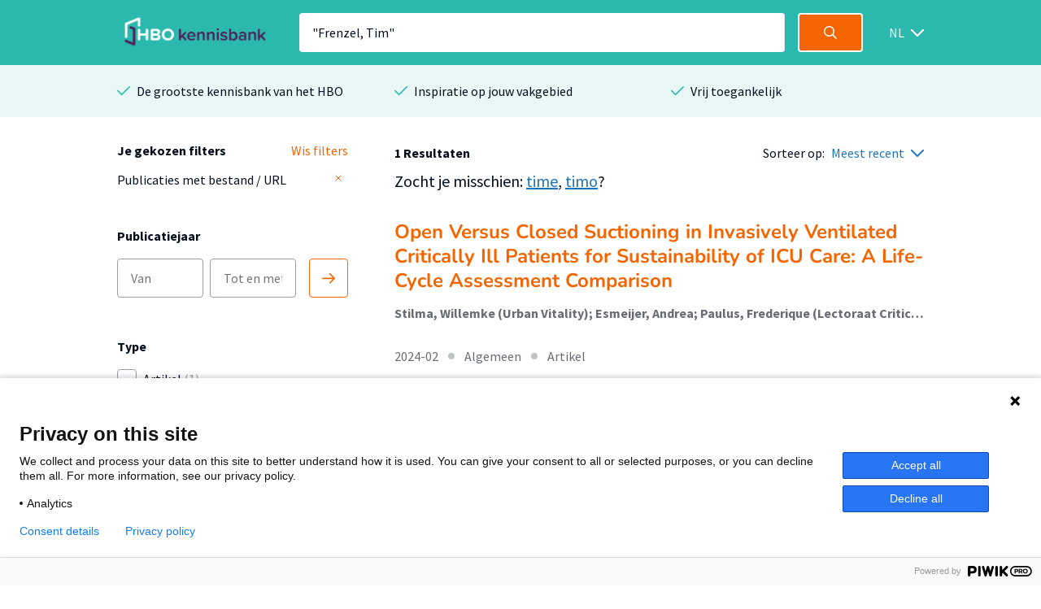

--- FILE ---
content_type: text/html; charset=utf-8
request_url: https://hbo-kennisbank.nl/searchresult?q=%22Frenzel%2C+Tim%22
body_size: 6676
content:
<!DOCTYPE html>
<html class="" lang="nl">
    <head>

    <!-- Meta -->
    <meta charset="UTF-8">
    <meta http-equiv="X-UA-Compatible" content="IE=edge,chrome=1">
    <meta name="viewport" content="width=device-width, initial-scale=1">
    <title>HBO Kennisbank</title><style id="antiClickjack">body{display:none !important;}</style><script type="text/javascript">
if (self === top) {
    var antiClickjack = document.getElementById("antiClickjack");
    antiClickjack.parentNode.removeChild(antiClickjack);
} else {
    top.location = self.location;
}</script><link href="/css/fonts.css?version=12.0.10" rel="stylesheet" type="text/css"></link><link href="/css/global.css?version=12.0.10" rel="stylesheet" type="text/css"></link><link href="/css/hbo.css?version=12.0.10" rel="stylesheet" type="text/css"></link><link href="/css/jquery-ui/jquery-ui.min.css?version=12.0.10" rel="stylesheet" type="text/css"></link><link href="/css/bootstrap-icons/bootstrap-icons.css?version=12.0.10" rel="stylesheet" type="text/css"></link><link href="/img/favicon.ico" rel="icon"></link><link href="/rss?query=%28%22Frenzel%2C+Tim%22%29+AND+%28%28extra.hasLink+exact+yes%29%29" rel="alternate" title="HBO-Kennisbank RSS feed" type="application/rss+xml"></link><link href="https://hbo-kennisbank.nl/searchresult?q=%22Frenzel%2C+Tim%22" rel="canonical"></link>
    </head>
    <body class="eupopup"><script type="text/javascript">(function(window, document, dataLayerName, id) { window[dataLayerName]=window[dataLayerName]||[],window[dataLayerName].push({start:(new Date).getTime(),event:"stg.start"});var scripts=document.getElementsByTagName('script')[0],tags=document.createElement('script'); function stgCreateCookie(a,b,c){var d="";if(c){var e=new Date;e.setTime(e.getTime()+24*c*60*60*1e3),d="; expires="+e.toUTCString();f="; SameSite=Strict"}document.cookie=a+"="+b+d+f+"; path=/"} var isStgDebug=(window.location.href.match("stg_debug")||document.cookie.match("stg_debug"))&&!window.location.href.match("stg_disable_debug");stgCreateCookie("stg_debug",isStgDebug?1:"",isStgDebug?14:-1); var qP=[];dataLayerName!=="dataLayer"&&qP.push("data_layer_name="+dataLayerName),isStgDebug&&qP.push("stg_debug");var qPString=qP.length>0?("?"+qP.join("&")):""; tags.async=!0,tags.src="https://surfnl.containers.piwik.pro/"+id+".js"+qPString,scripts.parentNode.insertBefore(tags,scripts); !function(a,n,i){a[n]=a[n]||{};for(var c=0;c<i.length;c++)!function(i){a[n][i]=a[n][i]||{},a[n][i].api=a[n][i].api||function(){var a=[].slice.call(arguments,0);"string"==typeof a[0]&&window[dataLayerName].push({event:n+"."+i+":"+a[0],parameters:[].slice.call(arguments,1)})}}(i[c])}(window,"ppms",["tm","cm"]); })(window, document, 'dataLayer', '9add827f-3771-49be-b9ff-f409680bed94');</script><div id="errorlog"></div><header class="header"><div class="header__inner"><a href="/"><img class="header__logo" src="/img/logo-hbo-kennisbank.png"></img></a><form action="/searchresult" class="search-form" id="search-form" method="get"><div class="search-form__column translatable" data-catalog="header" data-key="placeholder-text"><input class="search-form__field search-form__field--text" name="q" placeholder=" " type="search" value='"Frenzel, Tim"'></div><div class="search-form__column"><button class="search-form__field search-form__field--submit" data-query-arguments="%7B%22q%22:%20%5B%22%5C%22Frenzel%2C%20Tim%5C%22%22%5D%2C%20%22has-link%22:%20%5B%22yes%22%5D%7D" href="#"><svg class="icon" height="16" viewbox="0 0 16 16" width="16" xmlns="http://www.w3.org/2000/svg"><path d="M15.6097079,14.5927191 L11.5286292,10.5116404 C12.414382,9.40440449 12.9438202,8 12.9438202,6.47191011 C12.9438202,2.89761798 10.046382,0 6.47191011,0 C2.89761798,0 0,2.89761798 0,6.47191011 C0,10.0462022 2.89761798,12.9438202 6.47191011,12.9438202 C8,12.9438202 9.40440449,12.4142022 10.5116404,11.5284494 L14.5927191,15.6095281 C14.7331236,15.7499326 14.9172135,15.8202247 15.1011236,15.8202247 C15.2852135,15.8202247 15.4693034,15.7499326 15.6097079,15.6095281 C15.8905169,15.3288989 15.8905169,14.8733483 15.6097079,14.5927191 Z M6.47191011,11.505618 C3.69186517,11.505618 1.43820225,9.25195506 1.43820225,6.47191011 C1.43820225,3.69186517 3.69186517,1.43820225 6.47191011,1.43820225 C9.25213483,1.43820225 11.505618,3.69186517 11.505618,6.47191011 C11.505618,9.25195506 9.25213483,11.505618 6.47191011,11.505618 Z" fill="#fff"></path></svg></button></div></form><div class="select-wrapper header__language-toggle"><form action="/lang" class="header__language-toggle select-wrapper" method="get"><select class="submit-on-change" id="lang_toggle" name="lang"><option value="en">EN</option><option selected="selected" value="nl">NL</option></select><span></span></form></div></div></header><div class="usps-bar"><div class="usps-bar__inner"><div class="usps-bar__item"><span class="icon icon--brand-1 icon--check"></span><p class="usps-bar__item__text translatable" data-catalog="usps" data-key="usps1">De grootste kennisbank van het HBO</p></div><div class="usps-bar__item"><span class="icon icon--brand-1 icon--check"></span><p class="usps-bar__item__text translatable" data-catalog="usps" data-key="usps2">Inspiratie op jouw vakgebied</p></div><div class="usps-bar__item"><span class="icon icon--brand-1 icon--check"></span><p class="usps-bar__item__text translatable" data-catalog="usps" data-key="usps3">Vrij toegankelijk</p></div></div></div><!-- ("Frenzel, Tim") AND ((extra.hasLink exact yes)) --><form class="w-100-m" id="main-search-form" method="POST"><div id="js-modal-holder"></div><input name="q" type="hidden" value='"Frenzel, Tim"'><input name="sort-order" type="hidden" value="date"></form><div class="search"><div class="search__aside"><div class="search__aside__header"><span class="search__aside__header__text translatable" data-catalog="searchresult" data-key="mobile-filter-header">Filters</span><a class="icon icon--white icon--cross js-toggle-search-aside" href="#"></a></div><div class="search__aside__item"><div class="selected-filter-container"><div class="selected-filter-top-row"><div class="selected-filter-header-col-left translatable" data-catalog="searchresult" data-key="chosen-filters"><strong>Je gekozen filters</strong></div><div class="selected-filter-header-col-right translatable" data-catalog="searchresult" data-key="remove-all-filters"><a class="link" href="/searchresult"><span>Wis filters</span></a></div></div><div class="selected-filter-row"><div class="selected-filter-col-left"><span title="Publicaties met bestand / URL">Publicaties met bestand / URL</span></div><div class="selected-filter-col-right"><form action="/searchresult" method="post"><input name="q" type="hidden" value='"Frenzel, Tim"'><button class="remove-filter" type="submit"><svg class="text-gray" fill="none" height="12" stroke="currentColor" stroke-linecap="round" stroke-linejoin="round" stroke-width="2" viewBox="0 0 24 24" width="12" xmlns="http://www.w3.org/2000/svg"><line x1="18" x2="6" y1="6" y2="18"></line><line x1="6" x2="18" y1="6" y2="18"></line></svg></button></form></div></div></div></div><div class="search__aside__item"><span class="search__aside__item__heading translatable" data-catalog="searchresult" data-key="publication-year">Publicatiejaar</span><div class="date-selector"><div class="translatable" data-catalog="searchresult" data-key="date-from"></div><input class="text-field" form="main-search-form" name="date-from" placeholder="Van" type="text"><input class="text-field" form="main-search-form" name="date-until" placeholder="Tot en met" type="text"><div class="translatable" data-catalog="searchresult" data-key="date-until"></div><a class="date-selector__button submit-on-click submit-date-selector" href="#"><svg class="icon" height="16" viewbox="0 0 16 16" width="16" xmlns="http://www.w3.org/2000/svg"><path d="M0.8,9.2 L13.2688,9.2 L9.0344,13.4344 C8.722,13.7468 8.722,14.2532 9.0344,14.5656 C9.3468,14.878 9.8534,14.878 10.1658,14.5656 L15.7658,8.9656 C16.0782,8.6532 16.0782,8.1466 15.7658,7.8344 L10.1658,2.2344 C10.0096,2.0782 9.8048,2 9.6,2 C9.3954,2 9.1906,2.0782 9.0344,2.2344 C8.722,2.5468 8.722,3.0534 9.0344,3.3656 L13.2688,7.6 L0.8,7.6 C0.3582,7.6 0,7.9582 0,8.4 C0,8.8418 0.3582,9.2 0.8,9.2 Z" fill="#F46500"></path></svg></a></div></div><div class="search__aside__item search__aside__item__section-marker"><div class="search__aside__item__heading"><span class="translatable" data-catalog="searchresult" data-key="type">Type</span></div><div class="search__aside__item__section"><label class="filter-item control checkbox"><input class="filter-item__button h-parent" data-index="0" form="main-search-form" name="t-0-k" type="checkbox" value="info:eu-repo/semantics/article"><span class="control-indicator"></span><div><span class="filter-item__text">Artikel<span> (1)</span></span></div></label></div></div><div class="search__aside__item search__aside__item__section-marker"><div class="search__aside__item__heading"><span class="translatable" data-catalog="searchresult" data-key="organisation">Organisatie</span></div><div class="search__aside__item__section"><label class="filter-item control checkbox"><input class="filter-item__button submit-on-change" form="main-search-form" name="o" type="checkbox" value="Hogeschool van Amsterdam"><span class="control-indicator"></span><div><span class="filter-item__text">Hogeschool van Amsterdam<span> (1)</span></span></div></label></div></div><div class="search__aside__item search__aside__item__section-marker"><div class="search__aside__item__heading"><span class="translatable" data-catalog="searchresult" data-key="accessibility">Toegankelijkheid</span><a class="icon icon--grey-lighter icon--circle-information" href="#"></a><p class="translatable" data-catalog="searchresult" data-key="accessibility-tooltip"></p><div class="search__aside__item__tooltip text-holder is-hidden"><p>Wanneer je in de HBO Kennisbank een zoekopdracht doet, worden standaard alleen publicaties getoond mét een bestand of URL. Door de filter 'Publicaties met bestand / URL' te verwijderen worden alle publicaties getoond.</p></div></div><div class="search__aside__item__section"><label class="filter-item control checkbox"><input checked="checked" class="filter-item__button submit-on-change" form="main-search-form" name="has-link" type="checkbox" value="yes"><span class="control-indicator"></span><div><span class="filter-item__text">Publicaties met bestand / URL<span> (1)</span></span></div></label></div></div><div class="search__aside__item"><span class="search__aside__item__heading translatable" data-catalog="searchresult" data-key="institutes">Instituut</span><a class="search__aside__item__button js-modal-interaction translatable" data-catalog="searchresult" data-key="institutes-filter" data-target="ht-modal" href="#">Filter op instituut</a></div><div class="search__aside__item"><span class="search__aside__item__heading translatable" data-catalog="searchresult" data-key="knowledge-centers-and-lectorates">Afdeling</span><a class="search__aside__item__button js-modal-interaction translatable" data-catalog="searchresult" data-key="knowledge-centers-and-lectorates-filter" data-target="hl-modal" href="#">Filter op afdeling</a></div><div class="search__aside__item"><span class="search__aside__item__heading translatable" data-catalog="searchresult" data-key="academy-and-educations">Opleiding</span><a class="search__aside__item__button js-modal-interaction translatable" data-catalog="searchresult" data-key="academy-and-educations-filter" data-target="hd-modal" href="#">Filter op opleiding</a></div><div class="search__aside__item"><span class="search__aside__item__heading translatable" data-catalog="searchresult" data-key="languages">Taal</span><a class="search__aside__item__button js-modal-interaction translatable" data-catalog="searchresult" data-key="languages-filter" data-target="language-modal" href="#">Filter op taal</a></div><div class="search__aside__footer"><input class="submit-button" type="submit" value="Toon resultaten"><a class="search__aside__footer__link js-toggle-search-aside" href="#">Annuleren</a></div></div><div class="search__body" id="main-content"><div class="search__body__heading"><a class="search__body__heading__toggle js-toggle-search-aside translatable" data-catalog="searchresult" data-key="mobile-filter" href="#">Filter</a><div class="search__body__heading__column"><strong class="translatable" data-catalog="searchresult" data-format-keys="total" data-key="num-results">1 Resultaten</strong></div><div class="search__body__heading__column"><span class="translatable" data-catalog="searchresult" data-key="sorting" style="white-space:nowrap;">Sorteer op:</span><div class="select-wrapper sort-order-toggle"><span></span><select class="collect-and-submit-on-change" name="sort-order"><option value="relevance">Meest relevant</option><option selected="selected" value="date">Meest recent</option></select></div></div></div><div class="search__body__overview"><div class="detail__header__row"><div class="detail__header__column"><div class="detail__header__item"><span class="padding-left-mobile detail__header__item__text detail__header__item__text--large translatable" data-catalog="noresult" data-key="suggestion">Zocht je misschien: <a href="/searchresult?q=time&amp;has-link=yes">time</a>, <a href="/searchresult?q=timo&amp;has-link=yes">timo</a>?</span></div></div></div><div class="search-result text-holder"><h3><a class="result-title" data-query-arguments="%7B%22q%22:%20%5B%22%5C%22Frenzel%2C%20Tim%5C%22%22%5D%2C%20%22has-link%22:%20%5B%22yes%22%5D%7D" href="/details/amsterdam_pure:oai:pure.hva.nl:publications%2F9549c962-ffca-4caf-9f9c-0b670f8fb3b6">Open Versus Closed Suctioning in Invasively Ventilated Critically Ill Patients for Sustainability of ICU Care: A Life-Cycle Assessment Comparison</a></h3><div class="detail__header__column"><div class="detail__header__item max-w-100"><span class="detail__header__item__text detail__header__item__text--bold text-ellipsis" title="Stilma, Willemke (Urban Vitality); Esmeijer, Andrea; Paulus, Frederique (Lectoraat Critical Care); Frenzel, Tim; Touw, Hugo; Stobernack, Tim">Stilma, Willemke (Urban Vitality); Esmeijer, Andrea; Paulus, Frederique (Lectoraat Critical Care); Frenzel, Tim; Touw, Hugo; Stobernack, Tim</span></div></div><div class="related__overview__item__preview"><p></p></div><p class="meta subtle"><span>2024-02</span><span class="icon icon--grey-lighter icon--bullet"></span><span>Algemeen</span><span class="icon icon--grey-lighter icon--bullet"></span><span>Artikel</span></p></div></div><div class="search__body__pagination"><a class="search__body__pagination__arrow is-disabled" href="/searchresult?q=%22Frenzel%2C+Tim%22&amp;has-link=yes&amp;p=0"><span class="icon icon--grey-lighter icon--arrow-left"></span><span class="translatable" data-catalog="searchresult" data-key="pagination-previous">Vorige</span></a><a class="search__body__pagination__arrow is-disabled" href="/searchresult?q=%22Frenzel%2C+Tim%22&amp;has-link=yes&amp;p=2"><span class="translatable" data-catalog="searchresult" data-key="pagination-next">Volgende</span><span class="icon icon--grey-lighter icon--arrow-right"></span></a></div></div></div><div class="page-information page-information-no-bottom"><div class="detail__body"><div class="detail__body__intro text-holder"><h3 class="translatable" data-catalog="searchresult" data-key="about-hbokennisbank-header">Over HBO Kennisbank</h3><p class="translatable" data-catalog="searchresult" data-key="about-hbokennisbank-text">De HBO Kennisbank maakt dit materiaal van hogescholen zichtbaar en beschikbaar voor uitwisseling en hergebruik. De HBO Kennisbank is hierdoor een belangrijke toegangspoort tot de resultaten van onderzoek van hogescholen.</p></div></div></div><div class="brands"><p class="brands__heading translatable" data-catalog="brands" data-key="brand-text">Op de HBO Kennisbank vind je publicaties van 26 hogescholen</p><div class="brands__carousel_placeholder brands__carousel"><div class="brands__carousel__slide"><div class="brands__carousel__slide__inner"><img alt="hanzehogeschoolgroningen" src="/cms/wp-content/uploads/2018/03/image.png"></img><img alt="utrechthogeschool" src="/cms/wp-content/uploads/2018/03/logo-utrechthogeschool.png"></img><img alt="hogeschoolamsterdam" src="/cms/wp-content/uploads/2018/03/logo_hva.jpg"></img><img alt="haagsehogeschool" src="/cms/wp-content/uploads/2018/03/logo-haagsehogeschool.png"></img></div></div><div class="brands__carousel__slide"><div class="brands__carousel__slide__inner"><img alt="fontyshogeschool" src="/cms/wp-content/uploads/2018/03/logo-fontyshogeschool.png"></img><img alt="hogeschoolarnhemnijmegen" src="/cms/wp-content/uploads/2018/03/Han-hbok.png"></img><img alt="saxionhogeschool" src="/cms/wp-content/uploads/2018/03/logo-saxionhogeschool.png"></img><img alt="hogeschoolrotterdam" src="/cms/wp-content/uploads/2018/03/logo-hogeschoolrotterdam.png"></img></div></div><div class="brands__carousel__slide"><div class="brands__carousel__slide__inner"><img alt="vanhall_larenstein" src="/cms/wp-content/uploads/2018/03/logo-vanhall_larenstein.png"></img><img alt="hogeschoolinholland" src="/cms/wp-content/uploads/2018/03/logo-hogeschoolinholland.png"></img><img alt="aereshogeschool" src="/cms/wp-content/uploads/2018/03/logo-aereshogeschool-1.png"></img><img alt="windesheimhogeschool" src="/cms/wp-content/uploads/2018/03/Windesheim_logo_ZG_RGB-DEF.png"></img></div></div><div class="brands__carousel__slide"><div class="brands__carousel__slide__inner"><img alt="hsleiden" src="/cms/wp-content/uploads/2018/03/logo-hsleiden.png"></img><img alt="zuyd" src="/cms/wp-content/uploads/2018/03/logo-zuyd.png"></img><img alt="christelijkehogeschoolede" src="/cms/wp-content/uploads/2018/03/logo-christelijkehogeschoolede.png"></img><img alt="zeelandhogeschool" src="/cms/wp-content/uploads/2018/03/logo-zeelandhogeschool.png"></img></div></div><div class="brands__carousel__slide"><div class="brands__carousel__slide__inner"><img alt="avanshogeschool" src="/cms/wp-content/uploads/2018/03/logo-avanshogeschool.png"></img><img alt="has" src="/cms/wp-content/uploads/2023/06/HAS_beeldscherm_liggend_RGB_light_green.png"></img><img alt="ahk" src="/cms/wp-content/uploads/2019/04/AHK_HS_sponsorlogo_RGB.jpg"></img><img alt="nhlstenden" src="/cms/wp-content/uploads/2018/07/logo_nhlstenden-big-copy.jpg"></img></div></div><div class="brands__carousel__slide"><div class="brands__carousel__slide__inner"><img alt="kpz" src="/cms/wp-content/uploads/2018/03/Hogeschool-KPZ.png"></img><img alt="viaa" src="/cms/wp-content/uploads/2023/12/Viaa_RGB.png"></img><img alt="jhs" src="/cms/wp-content/uploads/2018/03/logo-jhs.png"></img><img alt="hotelschooldenhaag" src="/cms/wp-content/uploads/2022/03/HTH-logo.png"></img></div></div><div class="brands__carousel__slide"><div class="brands__carousel__slide__inner"><img alt="driestarhogeschool" src="/cms/wp-content/uploads/2018/03/logo-driestarhogeschool.png"></img><img alt="marnix" src="/cms/wp-content/uploads/2018/03/logo-marnix.png"></img><img alt="dnp" src="/cms/wp-content/uploads/2018/03/logo-dnp.png"></img><img alt="nyenrode" src="/cms/wp-content/uploads/2023/12/Nyenrode-Business-Universiteit-Logo.png"></img></div></div></div></div><footer class="footer"><div class="footer__inner"><div class="footer__column"><div class="footer__heading text-holder"><img class="footer__logo" src="/img/logo-surf.png"></img></div><div class="footer__text text-holder"><p class="translatable" data-catalog="footer" data-key="hbo-part-of">Powered by SURF</p></div></div><div class="footer__column"><div class="footer__heading text-holder"><h5 class="translatable" data-catalog="footer" data-key="col1">HBO Kennisbank</h5></div><div class="footer__text text-holder"><ul><li class="translatable" data-catalog="footer" data-key="col1-item1"><a href="/pages/over-de-hbo-kennisbank">Over de HBO Kennisbank</a></li><li class="translatable" data-catalog="footer" data-key="col1-item2"><a href="/pages/eigen-onderzoek-publiceren">Eigen onderzoek publiceren</a></li><li class="translatable" data-catalog="footer" data-key="col1-item3"><a href="/verhalen">Uitgelicht</a></li><li class="translatable" data-catalog="footer" data-key="col1-item4"><a href="/pages/open-access">Open Access</a></li></ul></div></div><div class="footer__column"><div class="footer__heading text-holder"><h5 class="translatable" data-catalog="footer" data-key="col2"> </h5></div><div class="footer__text text-holder"><ul><li class="translatable" data-catalog="footer" data-key="col2-item1"><a href="/pages/deelnemende-hogescholen">Deelnemende hogescholen</a></li><li class="translatable" data-catalog="footer" data-key="col2-item2"><a href="/pages/veelgestelde-vragen">Veelgestelde vragen</a></li><li class="translatable" data-catalog="footer" data-key="col2-item3"><a href="/pages/gebruiksvoorwaarden-privacy-en-cookies">Privacy Statement</a></li><li class="translatable" data-catalog="footer" data-key="col2-item4"><a href="/pages/contact">Contact</a></li></ul></div></div><div class="footer__column"><div class="footer__heading text-holder"><h5 class="translatable" data-catalog="footer" data-key="col3">Doelgroepen</h5></div><div class="footer__text text-holder"><ul><li class="translatable" data-catalog="footer" data-key="col3-item1"><a href="/pages/studenten">Studenten</a></li><li class="translatable" data-catalog="footer" data-key="col3-item2"><a href="/pages/docenten-lectoren-en-medewerkers-van-hogescholen/">Lectoren en onderzoekers</a></li><li class="translatable" data-catalog="footer" data-key="col3-item3"><a href="/pages/bedrijven">Bedrijven</a></li><li class="translatable" data-catalog="footer" data-key="col3-item4"><a href="/pages/hogescholen">Hogescholen</a></li></ul></div></div></div></footer><div class="usps-bar"><div class="usps-bar__inner"><div class="usps-bar__item"><span class="icon icon--brand-1 icon--check"></span><p class="usps-bar__item__text translatable" data-catalog="usps" data-key="usps1">De grootste kennisbank van het HBO</p></div><div class="usps-bar__item"><span class="icon icon--brand-1 icon--check"></span><p class="usps-bar__item__text translatable" data-catalog="usps" data-key="usps2">Inspiratie op jouw vakgebied</p></div><div class="usps-bar__item"><span class="icon icon--brand-1 icon--check"></span><p class="usps-bar__item__text translatable" data-catalog="usps" data-key="usps3">Vrij toegankelijk</p></div></div></div><div class="search-modal is-hidden"><form action="/searchresult" class="search-form"><div class="search-form__column"><input name="has-link" type="hidden" value="yes"><input name="has-link" type="hidden" value="yes"><input class="search-form__field search-form__field--text" name="q" placeholder=" " type="search" value='"Frenzel, Tim"'><div class="select-wrapper search-form__field--select"><select><option selected="selected" value="0">Alles</option><option value="10">Bouw &amp; Logistiek</option><option value="5">Economie &amp; Management</option><option value="4">Filosofie &amp; Religie</option><option value="8">Gezondheid</option><option value="2">ICT &amp; Media</option><option value="6">Mens &amp; Maatschappij</option><option value="14">Natuur &amp; Landbouw</option><option value="3">Opvoeding &amp; Onderwijs</option><option value="7">Recht</option><option value="1">Recreatie, Beweging &amp; Sport</option><option value="11">Ruimtelijke ordening &amp; planning</option><option value="12">Taal, Cultuur &amp; Kunsten</option><option value="9">Techniek</option></select><span></span></div><a class="search-form__reset-button icon icon--grey-lighter icon--circle-cross" href="#"></a></div><div class="search-form__column"><input class="search-form__field search-form__field--submit" type="submit"><svg class="icon" height="16" viewbox="0 0 16 16" width="16" xmlns="http://www.w3.org/2000/svg"><path d="M15.6097079,14.5927191 L11.5286292,10.5116404 C12.414382,9.40440449 12.9438202,8 12.9438202,6.47191011 C12.9438202,2.89761798 10.046382,0 6.47191011,0 C2.89761798,0 0,2.89761798 0,6.47191011 C0,10.0462022 2.89761798,12.9438202 6.47191011,12.9438202 C8,12.9438202 9.40440449,12.4142022 10.5116404,11.5284494 L14.5927191,15.6095281 C14.7331236,15.7499326 14.9172135,15.8202247 15.1011236,15.8202247 C15.2852135,15.8202247 15.4693034,15.7499326 15.6097079,15.6095281 C15.8905169,15.3288989 15.8905169,14.8733483 15.6097079,14.5927191 Z M6.47191011,11.505618 C3.69186517,11.505618 1.43820225,9.25195506 1.43820225,6.47191011 C1.43820225,3.69186517 3.69186517,1.43820225 6.47191011,1.43820225 C9.25213483,1.43820225 11.505618,3.69186517 11.505618,6.47191011 C11.505618,9.25195506 9.25213483,11.505618 6.47191011,11.505618 Z" fill="#fff"></path></svg></div><div class="search-modal__options"><a class="search-modal__close-button" href="#"><span class="icon icon--blue icon--arrow-left"></span><span class="search-modal__close-button__text">Terug</span></a><button class="search-modal__button submit-on-click" type="submit"><svg class="icon" height="16" viewbox="0 0 16 16" width="16" xmlns="http://www.w3.org/2000/svg"><path d="M15.6097079,14.5927191 L11.5286292,10.5116404 C12.414382,9.40440449 12.9438202,8 12.9438202,6.47191011 C12.9438202,2.89761798 10.046382,0 6.47191011,0 C2.89761798,0 0,2.89761798 0,6.47191011 C0,10.0462022 2.89761798,12.9438202 6.47191011,12.9438202 C8,12.9438202 9.40440449,12.4142022 10.5116404,11.5284494 L14.5927191,15.6095281 C14.7331236,15.7499326 14.9172135,15.8202247 15.1011236,15.8202247 C15.2852135,15.8202247 15.4693034,15.7499326 15.6097079,15.6095281 C15.8905169,15.3288989 15.8905169,14.8733483 15.6097079,14.5927191 Z M6.47191011,11.505618 C3.69186517,11.505618 1.43820225,9.25195506 1.43820225,6.47191011 C1.43820225,3.69186517 3.69186517,1.43820225 6.47191011,1.43820225 C9.25213483,1.43820225 11.505618,3.69186517 11.505618,6.47191011 C11.505618,9.25195506 9.25213483,11.505618 6.47191011,11.505618 Z" fill="#fff"></path></svg><span class="search-modal__button__text">Zoeken</span></button></div></form></div><div id="dialog-form" style="display:none; z-index: 9101;" title="Vertaling"><form><input id="cat" name="cat" type="hidden"><input id="key" name="key" type="hidden"><fieldset><div><label class="language-icon" for="nl"><img src="/img/nl.png"></img></label><textarea class="text ui-widget-content ui-corner-all" id="nl" name="nl" rows="1"></textarea></div><div><label class="language-icon" for="en"><img src="/img/gb.png"></img></label><textarea class="text ui-widget-content ui-corner-all" id="en" name="en" rows="1"></textarea></div><div><label id='help'></label id='help'></div><input style="position:absolute; top:-1000px" tabindex="-1" type="submit"></fieldset></form></div><a class="back-to-top-button is-hidden" href="#"><span class="icon icon--brand-2 icon--arrow-up"></span></a><script src="/js/jquery/jquery.min.js"></script><script src="/js/vendor/slick.js"></script><script src="/js/vendor/jquery.fitvids.js"></script><script src="/js/vendor/sharer.js"></script><script src="/js/vendor/headroom.js"></script><script src="/js/vendor/jquery.headroom.js"></script><script src="/js/jquery-ui/jquery-ui.min.js"></script><script src="/js/vendor/modernizr-custom.js"></script><script src="/js/main.js?version=12.0.10"></script><script src="/js/hbo.js?version=12.0.10"></script><script src="/js/waypoints.min.js"></script><script>
        $(function() {

            function search(id) {
              var _text_filter = $("#modal-filter-"+id);
              var filter = _text_filter.val().toUpperCase();

              var _root = _text_filter.parents("#"+id);
              _root.find(".searchable").each(function() {
                var _contentRow = $(this);
                var text = _contentRow.find(".searchable-text").attr('title').toUpperCase();
                if (text.indexOf(filter) == -1) {
                  _contentRow.hide();
                } else {
                  _contentRow.show();
                }
              });
            }

            var _searchTimeout = null;
            function processModal(id, data) {
                $("#js-modal-holder").append(data);
                if ($("html").hasClass('js-display-translatable')) {
                    $("#"+id).find(".translatable").each(function(){prepareTranslateItem(this);});
                }
                $("#modal-filter-"+id).keyup(function () {
                    clearTimeout(_searchTimeout);
                    _searchTimeout = setTimeout(
                        function() {search(id)},
                        300);
                })
            }

            function ensureModal(id){
                if ($("#"+id).length === 0) {
                    formData = JSON.stringify({"q": ["\"Frenzel, Tim\""], "has-link": ["yes"]});
                    $.ajax({
                        type: 'POST',
                        url: '/drilldownfilter?type=' + id + '&total=1',
                        data: formData,
                        contentType: "application/json",
                        dataType: "html",
                        success: function(data) {
                            processModal(id, data);
                        },
                        error: function(data) { console.log('error'); console.log(data.responseText);}
                    })
                }
            }
            setTimeout( function(){
                ensureModal("hd-modal");
                ensureModal("hl-modal");
                ensureModal("ht-modal");
                ensureModal("language-modal");
            }, 0 );
        });
    </script><script src="/js/searchresult.js?version=12.0.10"></script>
  </body>
</html>

--- FILE ---
content_type: text/html; charset=utf-8
request_url: https://hbo-kennisbank.nl/drilldownfilter?type=hd-modal&total=1
body_size: 98
content:
<div class="modal-holder js-modal-interaction" id="hd-modal" style="display: none;"><div class="modal" data-total="1" data-translate="Toon {count} resultaten"><div class="modal__header"><span class="modal__header__text translatable" data-catalog="searchresult" data-key="academy-and-educations-filter">Filter op opleiding</span><a class="icon icon--white icon--cross js-modal-interaction" href="#"></a></div><div class="modal__body"><div class="modal__body__section"><span class="modal__heading"><span class="modal__heading translatable" data-catalog="noresult" data-key="no-result">Er zijn geen resultaten gevonden</span></span></div></div><div class="modal__footer"><span class="translatable" data-catalog="drilldown" data-key="college-submit"><input class="submit-button translatable submit-on-click" type="submit" value="Toon 1 resultaten"></span><a class="modal__footer__link js-modal-interaction translatable" data-catalog="drillown" data-key="cancel" href="#">Annuleren</a></div></div></div>

--- FILE ---
content_type: image/svg+xml
request_url: https://hbo-kennisbank.nl/img/icons/blue/chevron-down.svg
body_size: 528
content:
<svg xmlns="http://www.w3.org/2000/svg" width="16" height="16" viewBox="0 0 16 16" xmlns:xlink="http://www.w3.org/1999/xlink">
  <defs>
    <path id="a" d="M8,10.589916 L1.70212194,4.29203796 C1.312738,3.90265401 0.681421895,3.90265401 0.292037955,4.29203796 C-0.097345985,4.6814219 -0.097345985,5.312738 0.292037955,5.70212194 L7.11429454,12.5243785 C7.15671298,12.5972788 7.20914733,12.6659522 7.27159758,12.7284024 C7.47223112,12.929036 7.73709566,13.0262913 8,13.0201684 C8.26290434,13.0262913 8.52776888,12.929036 8.72840242,12.7284024 C8.79085267,12.6659522 8.84328702,12.5972788 8.88570546,12.5243785 L15.707962,5.70212194 C16.097346,5.312738 16.097346,4.6814219 15.707962,4.29203796 C15.3185781,3.90265401 14.687262,3.90265401 14.2978781,4.29203796 L8,10.589916 Z"/>
  </defs>
  <g fill="none" fill-rule="evenodd">
    <use fill="#1B75BC" fill-rule="nonzero" xlink:href="#a"/>
  </g>
</svg>
